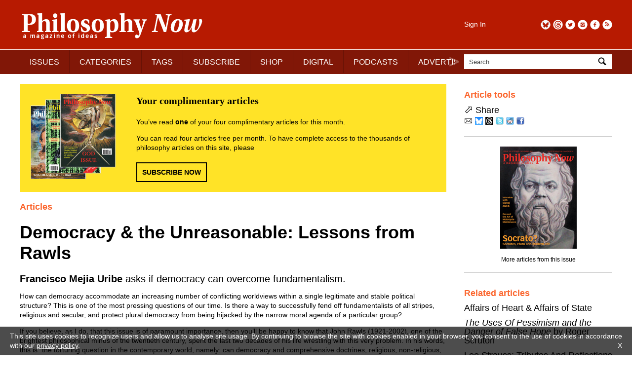

--- FILE ---
content_type: text/html; charset=UTF-8
request_url: https://philosophynow.org/issues/122/Democracy_and_the_Unreasonable_Lessons_from_Rawls
body_size: 12853
content:
<!DOCTYPE html>
<html lang="en">
<head>
<title>Democracy &amp; the Unreasonable: Lessons from Rawls | Issue 122 | Philosophy Now</title>
<meta charset="utf-8" />
<meta name="robots" content="noarchive" />
<meta name="viewport" content="width=device-width, initial-scale=1">
<meta name="description" content="Francisco Mejia Uribe asks if democracy can overcome fundamentalism." />
<meta name="keywords" content="philosophy" />
<meta name="apple-itunes-app" content="app-id=676120508" />
<link rel="icon" type="image/png" href="/media/images/regulars/icon.png"/>
<link rel="stylesheet" type="text/css" href="/styles/style.css?version=26" media="all" />
<link rel="stylesheet" type="text/css" href="/styles/pop_up.css?version=15" media="all" />
<script src="/scripts/jquery-3.2.1.min.js"></script>
<script src="/scripts/priorityscrolling.js?version=4"></script>
<script src="/scripts/pop_up.js?version=15"></script>
<!-- START Google tag -->
<script async src="https://www.googletagmanager.com/gtag/js?id=G-TCPGR86PYZ"></script>
<script>
  window.dataLayer = window.dataLayer || [];
  function gtag(){dataLayer.push(arguments);}
  gtag('js', new Date());

  gtag('config', 'G-TCPGR86PYZ');

  gtag('consent', 'update', {
    'ad_storage': 'granted',
    'ad_user_data': 'granted',
    'ad_personalization': 'granted',
    'analytics_storage': 'granted'
  });
</script>
<!-- End Google tag -->
<script type="application/ld+json">
{
  "@context": "http://schema.org",
  "@type": "Organization",
  "name": "Philosophy Now",
  "alternateName": "Philosophy Now Magazine",
  "url": "https://philosophynow.org",
  "logo": {
    "@type": "ImageObject",
    "url": "https://philosophynow.org/media/images/regulars/logoStructuredData.png",
    "width": 341,
    "height": 60
    },
  "description": "a magazine of ideas",
  "foundingDate": "1991",
  "contactPoint": [{
    "@type": "ContactPoint",
    "telephone": "+442076397314",
    "contactType": "customer service"
  }],
  "sameAs": [
    "https://www.facebook.com/PhilosophyNow",
    "https://twitter.com/PhilosophyNow",
    "https://www.google.com/+PhilosophyNowOrg",
    "https://www.instagram.com/philosophy_now",
    "https://www.youtube.com/channel/UCWs-xpEEiTKGhgYIfpclilw"
  ]
}
</script>
<script type="application/ld+json">
{
  "@context": "http://schema.org",
  "@type": "WebSite",
  "name": "Philosophy Now",
  "alternateName": "Philosophy Now Magazine",
  "url": "https://philosophynow.org",
  "potentialAction": {
    "@type": "SearchAction",
    "target": "https://philosophynow.org/search?q={search_term_string}",
    "query-input": "required name=search_term_string"
  }
}
</script>
<script>
   document.addEventListener("DOMContentLoaded", function() {
      $(".description").hide();
      $(".description_link").on("click", function() {
         $(this).parent().next().toggle(1000);
      });
   });
</script>
</head>
<body>

   <style>
      #console {
         z-index: 10000000;
         display: none;
         position: fixed;
         top: 0px;
         left: 0px;
         width: 100%;
         height: 50px;
         margin: 0px 0px 0px 0px;
         padding: 5px 5px 5px 5px;
         background-color: black;
         opacity: 0.8;
         color: white;
         font-family: monospace;
      }
   </style>
   <pre id="console"></pre>
   <script>
      // document.getElementById("console").style.display = "block";
   </script>
   

   <div id="pop_up_background"></div>
   <div id="pop_up_container_1">
      <div id="pop_up_container_2">
         <div id="pop_up_container_3">
            <div id="pop_up_header">
               <span id="pop_up_close_button" onclick="pop_up(false)">×</span>
            </div>
               <div id="pop_up_container_4">
                  <div id="pop_up_container_5">
                     <div id="pop_up_content_1">
                     </div>
                  </div>
                  <div id="pop_up_container_6">
                     <div id="pop_up_content_2">
                     </div>
                     <div id="pop_up_content_3">
                     </div>
                  </div>
               </div>
            <div id="pop_up_footer"></div>
         </div>
      </div>
   </div>

<div id="header_extra_top"></div>
<div id="header_extra_bottom"></div>

<div id="wrapper">

<header>

   <div id="header_left">
      <div id="header_left_top">
         <a href="/"><img src="/media/images/regulars/logo.png" alt="Philosophy Now: a magazine of ideas" /></a>
      </div>
      
      <div id="header_left_bottom">
         <nav id="priorityscroll">
            <ul>
               <li><a href="/issues">ISSUES</a></li>
               <li><a href="/categories">CATEGORIES</a></li>
               <li><a href="/tags">TAGS</a></li>
               <li><a href="/subscribe">SUBSCRIBE</a></li>
               <li><a href="/shop">SHOP</a></li>
               <li><a href="/digital">DIGITAL</a></li>
               <li><a href="/podcasts">PODCASTS</a></li>
               <li><a href="/advertise">ADVERTISE</a></li>
               <!-- <li><a href="https://forum.philosophynow.org">FORUM</a></li> -->
               <li><a href="/events">EVENTS</a></li>
               <li><a href="/festival">FESTIVAL</a></li>
               <li><a href="/award">AWARD</a></li>
               <li><a href="/links">LINKS</a></li>
               <li><a href="/videos">VIDEOS</a></li>
               <li><a href="/stockists">STOCKISTS</a></li>
            </ul>
         </nav>
         <div class="priorityscroll_arrow" id="priorityscroll_arrow_left"><img src="/media/images/regulars/bracket left.png" alt="left"></div>
         <div class="priorityscroll_arrow" id="priorityscroll_arrow_right"><img src="/media/images/regulars/bracket right.png" alt="right"></div>
      </div>
   </div>
   
   <div id="header_right">
      <div id="header_right_top">
         <div id="header_right_top_left">
            <a href="/account">Sign In</a>
         </div>
         <div id="header_right_top_right">
            <a href="https://philosophynow.org/rss" target="_blank"><img src="/media/images/regulars/follow/rss.png" alt="RSS" title="RSS"></a>
            <a href="https://www.facebook.com/PhilosophyNow" target="_blank"><img src="/media/images/regulars/follow/facebook.png" alt="Facebook" title="Facebook"></a>
            <a href="https://www.instagram.com/philosophy_now" target="_blank"><img src="/media/images/regulars/follow/instagram.png" alt="Instagram" title="Instagram"></a>
            <a href="https://twitter.com/PhilosophyNow" target="_blank"><img src="/media/images/regulars/follow/twitter.png" alt="Twitter" title="Twitter"></a>
            <a href="https://www.threads.net/@philosophy_now" target="_blank"><img src="/media/images/regulars/follow/threads.png" alt="Threads" title="Threads"></a>
            <a href="https://bsky.app/profile/philosophynow.bsky.social" target="_blank"><img src="/media/images/regulars/follow/bluesky.png" alt="Bluesky" title="Bluesky"></a>
         </div>
      </div>
      
      <div id="header_right_bottom">
         <form id="search_form" method="get" action="/search">
            <div id="search_input_container">
               <input name="q" id="q" type="text" size="25" maxlength="50" value="Search" onfocus="if (this.value == 'Search') this.value = ''" onblur="if (this.value == '') this.value = 'Search';">
               <a id="search_input_button" onclick="document.getElementById('search_form').submit();"><img src="/media/images/regulars/search.png" alt="Search"></a>
            </div>
         </form>
      </div>
   </div>
   
</header>

<main>
   
   <article class="article_page">
      <div id="welcome_box" style="margin-bottom: 20px;">
         <div id="welcome_box_covers">
            <img src="/media/images/regulars/welcome covers.png" alt="welcome covers">
         </div>
         <div id="welcome_box_text">
            <p style="font-family: serif; font-size: 20px; font-weight: bold; margin: 0px 0px 20px 0px;">Your complimentary articles</p>
            <p style="font-family: sans-serif; font-size: 14px; margin: 0px 0px 0px 0px;">You&rsquo;ve read <strong>one</strong> of your four complimentary articles for this month.</p>
            <p style="font-family: sans-serif; font-size: 14px; margin: 14px 0px 0px 0px;">You can read four articles free per month. To have complete access to the thousands of philosophy articles on this site, please</p>
            <div class="rectangle_button" style="margin-top: 20px;"><a href="/subscribe">SUBSCRIBE NOW</a></div>
         </div>
      </div>
<h5>Articles</h5>
<h1>Democracy &amp; the Unreasonable: Lessons from Rawls</h1>
<h3><strong>Francisco Mejia Uribe</strong> asks if democracy can overcome fundamentalism.</h3>
<p>How can democracy accommodate an increasing number of conflicting worldviews within a single legitimate and stable political structure? This is one of the most pressing questions of our time. Is there a way to successfully fend off fundamentalists of all stripes, religious and secular, and protect plural democracy from being hijacked by the narrow moral agenda of a particular group?</p>
<p>If you believe, as I do, that this issue is of paramount importance, then you&rsquo;ll be happy to know that John Rawls (1921-2002), one of the brightest philosophical minds of the twentieth century, spent the last two decades of his life wrestling with this very problem. In his words, this is &ldquo;the torturing question in the contemporary world, namely: can democracy and comprehensive doctrines, religious, non-religious, be compatible? And if so, how?&rdquo; (<em>Political Liberalism</em>, p.485). In this article I will present Rawls&rsquo; answer to this question, which he elaborated most fully in the expanded edition of <em>Political Liberalism</em> (1993). As I will argue, the great value of grappling with Rawls&rsquo; political philosophy is that one gains a clear understanding of the conditions required for democracy to successfully negotiate pluralism and gain stability. But more importantly, once one comes to appreciate those conditions, one also realizes more vividly why, in a post-9/11 world, the solution Rawls sought to construct can no longer be the way forward.</p>
<h2>The Paradox of Democratic Justification</h2>
<p><em>Political Liberalism</em> starts with the observation that the cultural environment of modern democracies contains diverse religious and philosophically-based moral doctrines. Rawls argues that this diversity is not surprising, since the protection of personal freedom that democratic societies promote naturally leads over time to increasing diversity in what he calls &lsquo;the background culture&rsquo;, that is, civil society &ndash; the space where we cultivate our personal ideals and goals. Highlighting that the background culture of modern democracies is marked by diversity is nothing new or particularly illuminating. Most of us only have to look around to see that. What is new, which Rawls appreciated with incredible insight, is that this mounting diversity introduces a particular <em>justificatory</em> problem for democracy.</p>
<p>The problem can be stated as follows: if the beliefs that we hold are conflicting and irreconcilable, which of them can be used to justify the democratic system itself? Put differently, if I am not willing to endorse a political system based on your beliefs, and you are not willing to accept one based on mine, then how are we going to set any common rules to help us live together? This problem is known by political philosophers as &lsquo;the paradox of democratic justification&rsquo; (Robert Talisse, <em>Democracy and Moral Conflict</em>, 2009). But let me elaborate a bit further, so that the paradox comes into sharper focus.</p>
<p>Any political system, including a democracy, mandates the use of state power through its system of justice, and sets the rules as to what counts as legitimate coercion. It decides what is lawful and what is not, then empowers the government to use force, through the courts, the police, and the military, to coerce you when you step out of line. But in a democracy, by definition, all citizens have an equal share of ultimate political power &ndash; meaning that no one is authorized to coerce others without the previous free consent of a majority of their fellow citizens. So for the exercise of political power to be legitimate in a democracy, the reasons we offer one another to justify coercion have to be stated in reciprocal terms everyone (or at least a voting majority) can endorse. This is known as the principle of democratic legitimacy or the principle of democratic justification. And here lies the paradox: if democratic freedoms allow for our beliefs to grow so diverse that they seem irreconcilable, how can we possibly find terms that are acceptable to all? What could those terms be?</p>
<p>To put this intuitively, think of democracy as a system justified by moral principles that sometimes intersect, where each sphere represents a different worldview or set of ideas. If each sphere becomes more and more distinct, pulling away from other spheres of thought as diversity increases, the overlapping area of agreement becomes smaller and smaller, and democracy is on thin ice.</p>
<p>Political controversies are recurrent in a democratic society, particularly when it grows ever more diverse, and the shared values to which we can all appeal in order to settle disputes seem to become fewer as diversity increases. Paradoxically, then, it seems as if too much democracy cannibalizes itself. Are we then condemned to a tense and fragile democracy that has lost its shared justifiability and is constantly abused or at risk of destruction by those best able to advance their own particular cause? Or is there a way out of this conundrum?</p>
<div class="articleImage" style="padding: 10px 0px 10px 0px; width: 500px;"><img src="/media/images/issues/122/democracy.jpg" alt="democracy" width="500" height="353" /><span class="articleImageCaption"><br />Picture &copy; Federico de Cicco 2017. To see more of his art, please visit zumar7.com</span></div>
<h2>Freestanding Politics</h2>
<p>Since the justificatory requirements of a democracy make it impossible to base its laws on beliefs that a significant number of citizens will find unacceptable, we need to toss away the old idea that politics derives from a particular doctrine. As Rawls explains, &ldquo;beginning with Greek thought the dominant tradition seems to have been that there is but one reasonable and rational conception of the good. The aim of political philosophy &ndash; always viewed as part of moral philosophy, together with theology and metaphysics &ndash; was then to determine its nature and content&rdquo; (<em>Political Liberalism</em>, p.135). But as he immediately counters, &ldquo;the question the dominant tradition has tried to answer has no answer: no comprehensive doctrine [of the good] is appropriate as a political conception for a constitutional regime.&rdquo; In other words, the old paradigm of politics where institutions and laws were justifiable to the extent that they effectively promoted a certain vision of the good, can no longer be applied in a world where we fundamentally disagree about what <em>even</em> counts as the good. In a world of extreme diversity, we can no longer impose a particular conception of how we should all live and which goals we should all pursue without trampling the legitimate liberty of others.</p>
<p>Rawls insists then that in this new diverse world which democracy itself has helped to create, the justification of political power cannot come either from religion or from shared secular moral traditions. Laws always entail a coercive use of government&rsquo;s power, so if the justification for some law comes from religion, that will violate the principle of democratic justification, because not all citizens can be expected to accept religious reasons as the source of a law that will ultimately curtail their liberty. The same goes for secular moral traditions: if for instance the justification of certain laws is derived from an Enlightenment idea of human beings as sharing universal reason (as Immanuel Kant argued), or from a Utilitarian calculus of the greater good (as John Stuart Mill recommended), religious members of the society may in turn object to what they see as an unacceptable secular imposition.</p>
<p>If our religious and moral beliefs cannot serve as the basis for the political system in a plural society, how do we proceed? Rawls&rsquo; key first step lies in the introduction of the idea of a &lsquo;freestanding&rsquo; politics, that is, a politics that is not derived nor sustained by any of our conflicting doctrines.</p>
<p>To start grasping the distinction between a freestanding conception of the political and our regular political doctrines, Rawls asks us to think of the principles of justice &ldquo;as designed to form the social world in which our character and our conception of ourselves as persons, as well as our comprehensive views and their conceptions of the good, are first acquired&rdquo; (p.41). In this, he asks us to imagine the framework under which we may pursue our diverse goals and personal ends. This framework is freestanding in the sense that it preceeds whatever values we pursue within its boundaries, and consequently it has to be set up before any particular religious or moral ideas are introduced. To bring this point home, Rawls asks us to think about what happens when any of us changes our cherished conceptions of what&rsquo;s good, either over time or abruptly. When this happens, we often go as far as to say that we are no longer the same person. But despite this, our political and institutional identity and rights must remain intact. It is precisely in this sense that the political is freestanding. Rawls puts it beautifully: &ldquo;On the road to Damascus Saul of Tarsus becomes Paul the Apostle. Yet such a conversion implies no change in [his] public or institutional identity.&rdquo; (p.31) This is how a freestanding conception of political justice constitutes the institutional framework that enables us to become autonomous citizens with the capacity to pursue our own ends.</p>
<p>But if we accept Rawls&rsquo; proposal that political philosophy needs to present itself in freestanding terms, what exactly does this mean and how can we achieve it? To flesh out how this could actually work, Rawls introduces possibly his most powerful idea: the concept of the <em>reasonable</em>.</p>
<h2>Be Reasonable!</h2>
<p>If a political system is really aiming at being freestanding, then to avoid taking sides, it needs to stand outside the disputed realm of &lsquo;the truth&rsquo;. Any claim of truthfulness would immediately draw it back into a particular religious or moral tradition, and put it in competition with other beliefs about what&rsquo;s true. So instead of making absolute truth claims, Rawls&rsquo; political liberalism refers to its political conception of justice as <em>reasonable</em>.</p>
<p>As Rawls defines the term, an idea or person counts as politically reasonable if they exhibit two main characteristics:</p>
<p>1) They have to respect the principle of democratic justification &ndash; meaning that they have to propose terms of social cooperation that others might also endorse; and</p>
<p>2) They have to recognize what Rawls calls &lsquo;the burdens of judgment&rsquo; &ndash; the fact that other citizens can arrive at different beliefs in their honest search for truth.</p>
<p>Putting these two elements together, we can say that a politically reasonable person is one who offers reciprocal terms of cooperation, refraining from using political power to favor their own worldview or repress the views of other reasonable people. Essentially, they recognize that in politics, ethics and religion &lsquo;the full truth&rsquo; is divisive and hard to attain, and accept the limits this places on what can be brought into the political arena. This requirement of the political virtue of reasonableness allows Rawls to arrive at one of the central theses of his liberalism: in a diverse world, for a conception of justice to be reasonable, it has to be <em>neutral</em> amongst irreconcilable doctrines. It should not express preferences, nor promote any particular set of beliefs, nor try to sway individuals into embracing a specific worldview. A politics that sides with any particular doctrine &ndash; be it religious or secular &ndash; is <em>un</em>reasonable, and hence illegitimate.</p>
<h2>The Original Position: Simulating Reasonableness</h2>
<p>With reasonableness now established as the standard by which a freestanding political system is to operate, Rawls can finally start making the case for his vision of justice. Yet the requirement of neutrality that reasonableness demands seems to be a difficult restriction for people who would under normal conditions favor their own version of goodness. So in order to generate the conditions to facilitate reasonable deliberation, Rawls argues that we must find a point of view from which our own particular circumstances can be set aside. For this he uses his famous &lsquo;Original Position&rsquo;, a thought experiment he first developed in <em>A Theory of Justice</em> (1971).</p>
<p>In essence, the Original Position is a thought experiment that allows us to be the most reasonable we can be. It goes like this; Rawls asks us to imagine that we are cloaked by a so-called &lsquo;veil of ignorance&rsquo; that wipes out our knowledge of what our own social circumstances and conceptions of goodness are. In Rawls&rsquo; words, &ldquo;features relating to social position, native endowment, and historical accident, as well as to the content of persons&rsquo; determinate conceptions of the good, are irrelevant, politically speaking, and hence placed behind the veil of ignorance&rdquo; (p.79). He contends that under such conditions we would offer each other a reasonable conception of justice, since we would not be committed to any particular doctrine; rather, we would only be preoccupied with setting an institutional framework that would be fair irrespective of the beliefs and social situation we end up having when the veil is lifted.</p>
<p>Rawls says that his version of justice, which he calls &lsquo;Justice as Fairness&rsquo;, is a plausible outcome of the Original Position, since the political ideas it endorses are the most reasonable he can think of. It&rsquo;s a liberal conception of justice, in the sense that basic liberties such as freedom of conscience, freedom of association, and freedom of speech are given priority over any other general claims or values, and in that such rights apply equally to all citizens. But it is a <em>political</em> liberalism in the sense that its justification is freestanding: that is, it is a plausible consequence of the requirements of reasonableness as a political virtue, not derived from any religious or secular moral doctrine. In other words, if a reasonable person is someone who respects the principle that state power must be democratically justifiable, and who accepts that arriving at a single agreed-upon truth is not on the cards, then this person will plausibly favor a liberal institutional framework. And this is a freestanding conclusion in the sense that (at least according to Rawls) no religious or partisan moral considerations were called upon.</p>
<h2>The Problem of Stability</h2>
<p>I&rsquo;ve described how Rawls&rsquo; political liberalism tackles the problem of democratic justification in societies profoundly divided by conflicting worldviews. Thanks to the thought experiment of the Original Position, Rawls offers what he argues is a plausible framework for justice for a diverse democracy. This produces, he claims, an ideologically neutral and purely political version of liberalism.</p>
<p>But a major problem remains: the problem of stability. What if, after the veil of ignorance is lifted, we cannot reconcile the beliefs we then find ourselves to have with the institutional framework we agreed on while in the Original Position? We will probably still have to accept the result, since we likely won&rsquo;t have the means to impose our own worldview on everyone else. But Rawls thinks this is an unsatisfactory and unstable outcome. What Rawls hopes is that once the veil is lifted, we will find enough resources <em>within</em> our doctrines to support the political arrangement in which we now find ourselves. So while our own version of the truth should not <em>ground</em> the political framework, it should still provide enough reasons to <em>support</em> it. Here Rawls turns to the idea of an &lsquo;overlapping consensus&rsquo; of reasonable doctrines.</p>
<p>Let me elaborate. If you and I and others fundamentally disagree in our beliefs, but if we all uphold the requirements of reasonableness &ndash; if we respect the need for democratic justification and accept that people will forever have different fundamental beliefs &ndash; then there will be enough overlap amongst us to facilitate consensus at a political level. The fact that our thinking is reasonable is what ties us all together despite our fundamental disagreements. Exactly how each religious or secular tradition justifies to itself the need to respect the virtue of reasonableness is not political liberalism&rsquo;s concern. What matters is that they do so somehow. For a democracy to be stable in the midst of irreconcilable diversity, the doctrines of its citizens <em>need</em> to be reasonable. This requirement carries tremendous practical consequences that I will explore in closing.</p>
<h2>The Unreasonable and the Rise of Fundamentalism</h2>
<p>Despite its many critics, and the vast literature around the many philosophical shortcomings of Rawls&rsquo; political liberalism, the reality is that to a great extent its central ideas mirror how democracies currently operate. The state promotion of basic rights and liberties, together with the aim of staying neutral amongst the irreconcilable worldviews of its citizens, are salient features of our societies. The idea that there is a freestanding network of justice that guarantees personal freedoms and is prior to what we happen to believe, is at the center of what we hope promotes the stability of our diverse democracies. But as Rawls brilliantly articulated, this hope depends on everyone&rsquo;s acceptance of the virtue of reasonableness. Unreasonable citizens reject the idea that their obligations as citizens take precedence over their beliefs. This amounts to a rejection of what Rawls&rsquo; idea of the reasonable calls for: the recognition that diversity sets limits as to what can be brought into the political.</p>
<p>Rawls recognized that if citizens fail to uphold reasonableness, the whole edifice of liberal democracy would be in peril. At one point he asks, &ldquo;what if it turns out that the principles of justice as fairness cannot gain the support of reasonable doctrines, so that the case for stability fails?&hellip; Justice as fairness as we have stated it is then in difficulty&rdquo; (p.65).</p>
<p>In the Nineties, when Rawls wrote <em>Political Liberalism</em>, there was still reason for a cautious optimism that most religious and secular groups would support democratic regimes by drawing on resources within their own worldviews. But even then he knew this was a stretch: &ldquo;Here I shall suppose &ndash; perhaps too optimistically &ndash; that, except for certain kinds of fundamentalism, all the main historical religions admit of such an account and thus may be seen as reasonable comprehensive doctrines&rdquo; he writes (p.170). In our post-9/11 world, we can see that his optimism was unfounded, to say the least. If the stability of plural democracies really hinges on getting all citizens to sign up to the idea that &ldquo;holding a political conception as true&hellip; is exclusive, even sectarian, and so likely to foster political division&rdquo; (p.129), then we&rsquo;re in deep trouble. There is nothing political liberalism can say to those looking to elevate their own version of morality into the political sphere, other than flagging up the fact that they&rsquo;re being politically unreasonable. Rawls is keenly aware of this when discussing how to react to fundamentalism: &ldquo;We simply say that such a doctrine is politically unreasonable. Within political liberalism nothing more need be said.&rdquo;</p>
<p>Since we have little to say to unreasonable actors other than pointing out their lack of reasonableness &ndash; which is unlikely to make them lose much sleep &ndash; then the only thing left for political liberalism is &ldquo;the practical task of containing them &ndash; like war and disease &ndash; so that they do not overturn political justice&rdquo; (p.64 fn). By drawing the limits of what can be tolerated as reasonableness, political liberalism licenses the state to eradicate uncooperative fundamentalism within it like a disease. But what if the disease has grown so large that attempting to forcefully remove it only leads to a spreading tumour? I believe this is the situation in which we find ourselves today.</p>
<p>As I said at the outset, the great value of understanding Rawls&rsquo; argument is that one comes to appreciate why the conditions required for political liberalism to work are now beyond our reach. The truth is that the challenge of Rawls&rsquo; generation was a kinder one: &lsquo;How is it possible that deeply opposed <em>though reasonable</em> doctrines may live together and all affirm the political concept of a democracy?&rsquo; Remove the words in italics and you have the far more difficult challenge of our generation. Political liberalism, despite its good intentions, is no longer the answer. Beyond the frontiers of the reasonable, insisting on Rawls&rsquo; brand of liberalism won&rsquo;t get us far. If democracy is to succeed in these unreasonable times, we need to mount a principled defense of pluralism that recaptures the hearts and minds of all of those enchanted by the siren song of chauvinist wall-builders.</p>
<p>&copy; Francisco Mejia Uribe 2017</p>
<p><em>Francisco Mejia Uribe has philosophy and economics degrees from Universidad de los Andes in Bogot&aacute;, Colombia. He works in the financial industry in Hong Kong. His blog is <a href="https://thephilosopher.blog" target="_blank">ThePhilosopher.blog</a>.</em></p>


   <div class="advertisement">
      <div class="advertisement_image_container">
         <p class="advertisement_label">Advertisement</p>
         <a href="https://www.amazon.co.uk/God-Science-Evidence-Michel-Yves-Bollore/dp/9998782406" id="fba_1" target="_blank">
            <img src = "/media/images/advertisement/website/2026-01-07-16-26-41_fba_1.png" alt="fba_1" class="advertisement_img_fba">
         </a>
      </div>
   </div>

   <script>
      if (true) {
         document.getElementById("fba_1").addEventListener("click", function () {
            gtag("event", "ad_MidasGroup", {});
         });
      }
   </script>



</article>
<aside>
<div class="section_separator" style="border-color: #ffffff; margin-bottom: 0px;"></div>
      <div class="aside_box">
      
      <p class="aside_box_heading">Article tools</p>

      <!--
      <form name="printForm" method="post" action="/issues/122/Democracy_and_the_Unreasonable_Lessons_from_Rawls">
         <p>
            <img src="/media/images/regulars/print.png" alt="Print" style="vertical-align: middle;" />
            <input type="hidden" name="view" value="print" />
            <a onclick="document.printForm.submit();" style="cursor: pointer;">Print</a>
         </p>
      </form>
      -->
      
      <!--
      <form name="commentForm" method="post" action="/discuss">
         <p>
            <img src="/media/images/regulars/discuss.png" alt="Email" style="vertical-align: middle;" />
            <input type="hidden" name="id" value="2681" />
            <a onclick="document.commentForm.submit();" style="cursor: pointer;">Discuss</a> (6)
         </p>
      </form>
      -->
      
      <p><span style="font-size: 22px;">&#11008;</span> Share</p>

      <p style="margin-top: 5px;">
         <a class="share_link" data-article-id="2681" href="mailto:?subject=Democracy%20%26%20the%20Unreasonable%3A%20Lessons%20from%20Rawls&amp;body=https%3A%2F%2Fphilosophynow.org%2Fissues%2F122%2FDemocracy_and_the_Unreasonable_Lessons_from_Rawls"><img src="/media/images/regulars/email.png" alt="Email" title="Email" /></a>
         <a class="share_link" data-article-id="2681" href="//bsky.app/intent/compose?text=Currently+reading+Democracy+%26+the+Unreasonable%3A+Lessons+from+Rawls+https%3A%2F%2Fphilosophynow.org%2Fissues%2F122%2FDemocracy_and_the_Unreasonable_Lessons_from_Rawls+%40philosophynow.bsky.social" target="_blank"><img src="/media/images/regulars/share/bluesky.png" alt="Bluesky" title="Bluesky" /></a>
         <a class="share_link" data-article-id="2681" href="//threads.net/intent/post?text=Currently+reading+Democracy+%26+the+Unreasonable%3A+Lessons+from+Rawls+https%3A%2F%2Fphilosophynow.org%2Fissues%2F122%2FDemocracy_and_the_Unreasonable_Lessons_from_Rawls+%40philosophy_now" target="_blank"><img src="/media/images/regulars/share/threads.png" alt="Threads" title="Threads" /></a>
         <a class="share_link" data-article-id="2681" href="//twitter.com/intent/tweet?text=Currently+reading+Democracy+%26+the+Unreasonable%3A+Lessons+from+Rawls+%40PhilosophyNow+https%3A%2F%2Fphilosophynow.org%2Fissues%2F122%2FDemocracy_and_the_Unreasonable_Lessons_from_Rawls+%23philosophy" target="_blank"><img src="/media/images/regulars/share/twitter.png" alt="Twitter" title="Twitter" /></a>
         <a class="share_link" data-article-id="2681" href="//reddit.com/submit?url=https%3A%2F%2Fphilosophynow.org%2Fissues%2F122%2FDemocracy_and_the_Unreasonable_Lessons_from_Rawls&title=Democracy+%26+the+Unreasonable%3A+Lessons+from+Rawls" target="_blank"><img src="/media/images/regulars/share/reddit.png" alt="Reddit" title="Reddit" /></a>
         <a class="share_link" data-article-id="2681" href="//www.facebook.com/sharer.php?u=https%3A%2F%2Fphilosophynow.org%2Fissues%2F122%2FDemocracy_and_the_Unreasonable_Lessons_from_Rawls&t=Democracy+%26+the+Unreasonable%3A+Lessons+from+Rawls" target="_blank"><img src="/media/images/regulars/share/facebook.png" alt="Facebook" title="Facebook" /></a>
      </p>

      <script>
         var share_link_anchors = document.querySelectorAll(".share_link");
         for (const el of share_link_anchors) {
            el.addEventListener("click", function () {
               fetch(`/share?id=${this.dataset.articleId}`)
                  .then(response => {
                     if (!response.ok) {
                        throw new Error("Network response was not ok");
                     }
                     return response.json();
                  })
                  .then(userData => {
                     console.log(userData);
                  })
                  .catch(error => {
                     console.error(`Error: ${error}`);
                  });
            });
         }
      </script>
      </div>
      


   <div class="section_separator"></div>
   
   <div class="aside_box" style="text-align: center;">
      <div style="margin-left: auto; margin-right: auto;">
      <a href="/issues/122"><img src="/media/images/covers/medium/issue122.jpg" alt="Issue 122" title="Issue 122"></a>
      <p style="text-align: center; font-size: 12px;"><a href="/issues/122">More articles from this issue</a></p>
      </div>
   </div>
<div class="section_separator"></div>
<div class="aside_box">
<p class="aside_box_heading">Related articles</p><p><a href="/issues/43/Affairs_of_Heart_and_Affairs_of_State">Affairs of Heart &amp; Affairs of State</a></p>
<p><a href="/issues/82/The_Uses_Of_Pessimism_and_the_Danger_of_False_Hope_by_Roger_Scruton"><em>The Uses Of Pessimism and the Danger of False Hope</em> by Roger Scruton</a></p>
<p><a href="/issues/55/Leo_Strauss_Tributes_And_Reflections">Leo Strauss: Tributes And Reflections</a></p>
<p><a href="/issues/105/Emergency_Reflections_on_Political_Philosophy">Emergency Reflections on Political Philosophy</a></p>
<p><a href="/issues/110/Surveillance_Ethics">Surveillance Ethics</a></p>
<p><a href="/issues/116/Aesthetic_Democracy">Aesthetic Democracy</a></p>
<p><a href="/issues/118/The_United_Nations_Universal_Declaration_of_Human_Rights">The United Nations Universal Declaration of Human Rights</a></p>
<p><a href="/issues/84/A_Philosophy_of_Fear_by_Lars_Svendsen"><em>A Philosophy of Fear</em> by Lars Svendsen</a></p>
<p><a href="/issues/126/Thomas_Hill_Green_1836-1882">Thomas Hill Green (1836-1882)</a></p>
<p><a href="/issues/135/Cosmopolitanism_and_Immigration">Cosmopolitanism &amp; Immigration</a></p>
</div>

<div class="section_separator"></div>
<div class="aside_box">
<p class="aside_box_heading">Tags</p><p><a href="/tags/political philosophy">political philosophy</a></p>
</div>


<div class="aside_box">

   <div class="section_separator"></div>

   <div class="advertisement" style="margin-top: 0px; margin-bottom: 0px;">
      <div class="advertisement_image_container">
         <p class="advertisement_label">Advertisement</p>
         <a href="https://www.cambridge.org/core/series/philosopher-looks-at/486917117D646903AC3A35E66F5974E5" id="vra_2" target="_blank">
            <img src = "/media/images/advertisement/website/2025-09-05-14-15-13_vra_2.jpg" alt = "vra_2" class="advertisement_img_vra">
         </a>
      </div>
   </div>

   <script>
      if (true) {
         document.getElementById("vra_2").addEventListener("click", function () {
            gtag("event", "ad_Cambridge", {});
         });
      }
   </script>

</div>

</aside>


</main>

<footer>

   <div class="section_separator"></div>
   
   <nav id="footer_navigation">
      <a href="/about"><span>ABOUT</span></a>
      <a href="/contact"><span>CONTACT</span></a>
      <a href="/authors"><span>FOR AUTHORS</span></a>
      <a href="/terms"><span>TERMS &amp; CONDITIONS</span></a>
   </nav>
   
   <div class="section_separator"></div>
   
   <p style="color: #424242;">&copy; Philosophy Now 2026. All rights reserved.</p>

</footer>

</div><!-- END wrapper -->

<div id="cookies_message">
   <p>This site uses cookies to recognize users and allow us to analyse site usage. By continuing to browse the site with cookies enabled in your browser, you consent to the use of cookies in accordance with our <a href="/terms">privacy policy</a>. <a id="cookies_message_close">X</a></p>
</div>
<script>
document.getElementById("cookies_message_close").addEventListener("click", function () {
   document.getElementById("cookies_message").style.display = "none";
});
</script>

</body>
</html>

--- FILE ---
content_type: text/css
request_url: https://philosophynow.org/styles/style.css?version=26
body_size: 4267
content:
/* BODY */

body {
   margin: 0px 0px 0px 0px;
}

body, main, header, nav, article, section, aside, footer, div, span, input, a {
   box-sizing: border-box;
}

#cookies_message {
   position: fixed;
   z-index: 1000000;
   width: 100%;
   bottom: 0px;
   left: 0px;
   
   /* padding: 0px 20px 0px 20px; */
   /* border-top: 1px solid #ffffff; */
   background-color: #000000;
   opacity: 0.7;
   
   font-size: 14px;
   color: #ffffff;
}

#cookies_message p {
   margin: 10px 20px 10px 20px;
}

#cookies_message a {
   color: inherit;
}

#cookies_message_close {
   float: right;
   cursor: pointer;
   text-decoration: none;
}

#header_extra_top {
   position: absolute;
   z-index: -1;
   width: 100%;
   height: 100px;
   background-color: #b71a01;
}

#header_extra_bottom {
   position: absolute;
   z-index: -1;
   margin-top: 100px;
   border-top: 1px solid #ffffff;
   width: 100%;
   height: 50px;
   background-color: #811707;
}

#wrapper {
   max-width: 1200px;
   margin-left: auto;
   margin-right: auto;
   overflow-x: hidden;
}

p, h1, h2, h3, h4, h5, li, td, div, span, a {
   font-family: sans-serif;
}

p {
   line-height: 140%;
}

a {
   color: #000000;
   text-decoration: underline;
}

a:link, a:visited {
   color: #000000;
}

a:hover, a:focus, a:active {
   color: #555555;
}

.description_link {
   text-decoration: underline;
   cursor: pointer;
}

.rectangle_button {
   cursor: pointer;
}

.rectangle_button a {
   display: inline-block;
   margin: 0px 0px 0px 0px;
   padding: 10px 10px 10px 10px;
   border: 2px solid black;
   font-size: 14px;
   font-weight: bold;
   vertical-align: center;
   text-decoration: none;
}

.rectangle_button a:link, .rectangle_button a:visited, .rectangle_button a:focus, .rectangle_button a:active {
   transition: all 0.3s ease;
   color: #000000;
   background-color: transparent;
}

.rectangle_button a:hover {
   transition: all 0.3s ease;
   color: #ffffff;
   background-color: #000000;
}

h1 {
   margin: 20px 0% 0px 0%;
   font-size: 30px;
}

h5 {
   margin: 20px 0% 0px 0%;
   font-size: 16px;
   font-weight: bold;
   color: #fb662e;
}

h5 a, h5 a:link, h5 a:visited, h5 a:hover, h5 a:focus, h5 a:active  {
   color: inherit;
   text-decoration: none;
}

.article_list_section_title {
   margin: 30px 0px 0px 0px;
   color: #b71a01;
}

.article_list_title {
   margin: 15px 0px 0px 0px;
}

.article_list_title a {
   text-decoration: none;
}

.article_list_standfirst {
   margin: 0px 0px 0px 0px;
}

table.search_pages {
   clear: both;
   margin: 20px auto 10px auto;
}

table.search_pages td {
   text-align: center;
   padding: 0px 2px 0px 2px;
}

table.search_pages a {
   text-decoration: none;
}

.messageBox {
   display: block;
   margin: 15px 0px 15px 0px;
   border: 2px solid #DD1100;
   text-align: center;
   font-weight: bold;
   color: #DD1100;
}

input.text_input {
   display: block;
   width: 300px;
   height: 30px;
   margin: 0px 0px 10px 0px;
   padding: 2px 10px 2px 10px;
   border-width: 1px;
   color: #424242;
   background-color: #ffffff;
}

/* end BODY */

/* HEADER */

header {
   float: left;
   width: 100%;
   height: auto;
   background-color: #b71a01;
}

#header_left {
   float: left;
   width: 100%;
   height: auto;
}

#header_left_top {
   float: left;
   width: 100%;
   height: 100px;
}

#header_left_top img {
   max-width: 100%;
   margin: 18px 0px auto 0px;
}

#header_left_bottom {
   float: left;
   overflow: hidden;
   width: 100%;
   height: 50px;
   border-top: 1px solid #ffffff;
   background-color: #811707;
}

#priorityscroll {
   position: relative; /* change to "fixed" if you want a fixed menu bar */
   overflow: hidden;
   z-index: 10000;
   left: 0;
   top: 0;
   width: 100%;
   background: #811707;
}

#priorityscroll ul {
   margin: 0px 0px 0px 0px;
   padding: 0px 0px 0px 0px;
   display: flex;
   position: relative;
   min-width: 100%;
   z-index: 1000;
   list-style-type: none;
   font-size: 16px;
   -webkit-overflow-scrolling: touch;
   -webkit-transform: translateX(0);
   transform: translateX(0);
   -webkit-transition: -webkit-transform 1s;
   transition: transform 1s;
}

html.can-touch #priorityscroll ul {
   overflow: auto;
}

#priorityscroll li {
   margin:  0px 0px 0px 0px;
   display: flex;
   flex: none;
   float: left; /* non flex browsers */
}

#priorityscroll li a {
   display: block;
   position: relative;
   margin:  0px 0px 0px 0px;
   padding: 15px 15px 15px 15px;
   border-right: 1px solid rgba(0,0,0,.2);
   background-color: #811707;
   color: #ffffff;
   text-decoration: none;
   -webkit-transition: all 0.5s;
   transition: all 0.5s;
}

#priorityscroll li a:link, #priorityscroll li a:visited {
   background-color: #811707;
   color: #ffffff;
}

#priorityscroll li a:hover, #priorityscroll li a:focus, #priorityscroll li a:active {
   background-color: #b71a01;
   color: #ffffff;
}

html.can-touch #priorityscroll li a:hover { /* disable hover effect on touch screen input */
   background: inherit;
}

#priorityscroll li input[type="text"] { /* sample CSS for form elements inside LI */
   width: 170px;
   padding: 10px 10px 10px 10px;
   border: 1px solid black;
   line-height: 150%;
   background-color: #eeeeee;
   align-self: center;
}

.priorityscroll_arrow {
   display: inline;
   position: relative;
   z-index: 10001;
   pointer-events: none;
   top: -38px;
   width: 20px;
   height: 30px;
   margin: 0px 0px 0px 0px;
   padding: 0px 0px 0px 0px;
   color: rgba(255,255,255,0.3);
   font-size: 30px;
   font-weight: bold;
}

.priorityscroll_arrow img {
   pointer-events: none;
   width: 20px;
   height: 20px;
   opacity: 0.3;
   margin: 5px 0px 5px 0px;
   padding: 0px 0px 0px 0px;
}

#priorityscroll_arrow_left {
   display: none;
   float: left;
   left: 0px;
   text-align: left;
   /*background: linear-gradient(to left, rgba(129,23,7,0), rgba(129,23,7,1)); /* #811707 = rgb(129,23,7) */
}

#priorityscroll_arrow_right {
   float: right;
   right: 0px;
   text-align: right;
   /*background: linear-gradient(to right, rgba(129,23,7,0), rgba(129,23,7,1)); /* #811707 = rgb(129,23,7) */
}

#header_right {
   float: left;
   clear: left;
   width: 100%;
   height: auto;
}

#header_right_top {
   float: left;
   width: 100%;
   height: 50px;
   border-top: 1px solid #ffffff;
}

#header_right_top_left {
   float: left;
   color: #ffffff;
   overflow: hidden;
   white-space: nowrap;
   text-overflow: ellipsis;
   width: 45%;
   margin: 15px 0px auto 5%;
}

#header_right_top_left a {
   color: #ffffff;
   font-size: 14px;
   text-decoration: none;
}

#header_right_top_left a:link, #header_right_top_left a:visited {
   color: #ffffff;
}

#header_right_top_left a:hover, #header_right_top_left a:focus, #header_right_top_left a:active {
   color: #dddddd;
}

#header_right_top_right {
   float: right;
   width: 45%;
   height: 20px;
   margin: 15px 5% auto 0px;
}

#header_right_top_right a {
   float: right;
   padding: 0px 0px 0px 5px;
   text-decoration: none;
}

#header_right_bottom {
   float: left;
   clear: left;
   width: 100%;
   height: 50px;
   border-top: 1px solid #ffffff;
   background-color: #811707;
}

#header_right_bottom input {
   float: left;
   width: 90%;
   height: 30px;
   margin: 9px 5% 11px 5%;
   border-width: 0px;
   padding: 2px 10px 2px 10px;
   color: #424242;
   background-color: #ffffff;
   /*background-image: url(search.png);
   background-position: right center;
   background-size: auto;
   background-repeat: no-repeat;
   background-origin: border-box;
   background-clip: border-box;
   background-attachment: scroll;*/
}

#search_input_container {
   position: relative;
}

#search_input_container a {
   cursor: pointer;
}

#search_input_button {
   position: absolute;
   top: 13px;
   right: 30px;
}

/* end HEADER */

/* FRONT PAGE */

main {
   float: left;
   width: 100%;
   padding: 0px 5px 0px 5px;
}

article {
   float: left;
   width: 100%;
   height: auto;
}

#welcome_box {
   float: left;
   width: 100%;
   height: auto;
   margin-top: 20px;
   background-color: #ffe327;
}

#welcome_box_covers {
   float: left;
   width: 100%;
   height: auto;
}

#welcome_box_covers img {
   float: left;
   width: 80%;
   height: auto;
   padding: 20px 10% 20px 10%;
}

#welcome_box_text {
   float: left;
   width: 100%;
   height: auto;
   padding: 20px 10% 20px 10%;
}

#featured_box {
   float: left;
   width: 100%;
   margin-top: 20px;
   border: 1px solid #cacaca;
}

#featured_box_image {
   float: left;
   width: 100%;
}

#featured_box_image img {
   float: left;
   width: 100%;
}

#featured_box_text {
   float: left;
   width: 100%;
   padding: 0px 10px 0px 10px;
   margin: 10px 0px 10px 0px;
   text-align: center;
}

#featured_box_text a {
   text-decoration: none;
}

.front_page_section_heading {
   float: left;
   width: 100%;
   height: auto;
   margin: 20px 0px 20px 0px;
}

.front_page_section_heading p {
   margin: 0px 0px 0px 5px;
   font-family: serif;
   font-size: 32px;
}

.front_page_section_heading_separator {
   float: left;
   width: 100%;
   height: 2px;
   margin: 0px 0px 0px 0px;
   border-top: 1px dotted #cacaca;
}

.front_page_section_row {
   float: left;
   width: 100%;
   height: auto;
}

section {
   float: left;
   width: 100%;
   height: auto;
}

.section_separator {
   float: left;
   width: 100%;
   height: 0px;
   margin: 20px 0px 20px 0px;
   border-top: 1px solid #cacaca;
}

div.front_page_section_group > div.front_page_section_row:nth-of-type(2) > section:nth-child(1) > div.section_separator {
   display: none;
}

.front_page_section_thumbnail {
   float: left;
   width: 30%;
   height: auto;
}

.front_page_section_with_thumbnail .front_page_section_text {
   float: right;
   width: 65%;
}

.front_page_section_without_thumbnail .front_page_section_text {
   float: right;
   width: 100%;
}

.front_page_article_label {
   font-size: 12px;
   font-weight: bold;
   color: #fb662e;
}

.front_page_article_title {
   margin: 0px 0% 8px 0%;
   font-family: serif;
   font-size: 20px;
   font-weight: normal;
}

.front_page_article_title a {
   font-family: inherit;
   font-size: inherit;
   text-decoration: none;
}

.front_page_article_standfirst {
   margin: 0px 0% 0px 0%;
   font-size: 14px;
   font-weight: normal;
}

.front_page_section_view_all_button {
   float: left;
   width: 100%;
   margin: 20px 0px 0px 0px;
   padding: 0px 5px 0px 5px;
}

.front_page_section_view_all_button a {
   display: inline-block;
   width: 100%;
   margin: 0px 0px 0px 0px;
   padding: 10px 0px 10px 0px;
   border: 2px solid black;
   text-align: center;
   font-size: 16px;
   font-weight: bold;
   vertical-align: center;
   text-decoration: none;
}

.front_page_section_view_all_button a:link, .front_page_section_view_all_button a:visited {
   transition: all 0.3s ease;
   color: #000000;
   background-color: transparent;
}

.front_page_section_view_all_button a:hover, .front_page_section_view_all_button a:focus, .front_page_section_view_all_button a:active {
   transition: all 0.3s ease;
   color: #ffffff;
   background-color: #000000;
}

/* end FRONT PAGE */

/* ASIDE */

aside {
   float: left;
   width: 100%;
}

#aside_issue_cover {
   float: left;
   width: 100%;
   margin: 20px 0 0 0;
}

#aside_issue_cover img {
   float: left;
   width: 100%;
   margin: 0 0 0 0;
   padding: 0 0 0 0;
}

#aside_issue_text {
   float: left;
   width: 100%;
   height: auto;
   background-color: #000000;
   color: #ffffff;
   text-align: center;
   font-weight: bold;
}

#aside_issue_text p {
   line-height: 100%;
}

#aside_issue_date {
   margin: 10px 0px 0px 0px;
   font-size: 16px;
}

#aside_issue_number {
   margin: 2px 0px 10px 0px;
   font-size: 14px;
}

.aside_box {
   float: left;
   width: 100%;
   height: auto;
   margin: 0px 0px 0px 0px;
}

.aside_box_heading {
   margin: 0px 0px 0px 0px;
   font-size: 19px;
   font-weight: bold;
   color: #fb662e;
}

.aside_box a {
   text-decoration: none;
}

.aside_box p {
   margin: 12px 0px 0px 0px;
   line-height: 100%;
   font-size: 18px;
}

.aside_box ol {
   list-style-type: decimal;
   list-style-position: outside;
}

.aside_box ul {
   list-style-type: none;
   list-style-position: outside;
   padding-left: 0px;
}

.aside_box li {
   margin: 12px 0px 0px 0px;
   line-height: 100%;
   font-size: 18px;
}

.aside_box_standfirst {
   line-height: 100%;
   font-size: 14px;
}

#most_list_links_container {
   position: relative;
}

.most_list_link {
   display: inline-block;
   cursor: pointer;
}

/*#advertisement_container {
   position: relative;
   width: 100%;
}

.advertisement_image {
   transition: opacity 1s ease-in-out;
   width: 100%;
   opacity = 0;
}*/


.advertisement {
   float: left;
   display: flex;
   justify-content: center;
   width: 100%;
   margin-top: 40px;
   margin-bottom: 30px;
}

.advertisement_image_container {
}

.advertisement_label {
   font-size: 11px !important;
   color: #888888;
   margin: 0px 0px 0px 0px;
}

.advertisement img {
   max-width: 100%;
}

.advertisement_img_vra {
   max-height: 450px;  
}

.advertisement_img_fba {
   max-height: 150px;  
}

/* end ASIDE */

/* FOOTER */

footer {
   float: left;
   width: 100%;
   height: auto;
   /*padding: 0 0 2% 0;*/
   text-align: center;
}

footer p {
   font-size: 12px;
}

#footer_navigation {
   float: left;
   width: 100%;
   height: 20px;
}

#footer_navigation a {
   color: #656565;
   text-decoration: none;
}

#footer_navigation a:link, #footer_navigation a:visited {
   color: #656565;
}

#footer_navigation a:hover, #footer_navigation a:focus, #footer_navigation a:active {
   color: #232323;
}

#footer_navigation span {
   margin: 0px 2% 0px 2%;
   line-height: 100%;
   font-size: 12px;
}

/* end FOOTER */

/* MEDIA QUERIES */

@media all and (min-width: 700px) {
   #header_left {
      width: 75%;
      height: auto;
   }
   
   #priorityscroll {
      width: 98%;
   }
   
   #priorityscroll li a {
      padding: 16px 20px 13px 20px;
   }
   
   #header_right {
      float: right;
      clear: none;
      width: 25%;
      height: auto;
   }
   
   #header_right_top {
      height: 100px;
      border-top-width: 0px;
   }
   
   #header_right_bottom input {
      /* better not to go to edge for less than 1000px - ? - so no need here */
   }
   
   #search_input_button {
      right: 20px;
   }
   
   #header_right_top_left {
      width: 35%;
      margin: 40px 0px auto auto;
   }

   #header_right_top_right {
      width: 65%;
      margin: 40px auto auto 0px;
   }
   
   article {
      width: 72%;
      padding: 0px 0px 0px 0px;
   }
   
   #welcome_box_covers {
      float: left;
      width: 40%;
   }

   #welcome_box_text {
      float: right;
      width: 60%;
      padding: 20px 20px 20px 20px;
   }
   
   #featured_box_image {
      width: 60%;
   }

   #featured_box_text {
      float: right;
      width: 40%;
   }
   
   .front_page_section_view_all_button {
      padding: 0px 0px 0px 0px;
   }
   
   aside {
      float: right;
      width: 25%;
   }
}

@media all and (min-width: 1000px) {
   #priorityscroll_arrow_right {
      right: 10px;
   }
     
   #header_right_bottom input {
      width: 100%;
      margin: 9px 0% 11px 0%;
   }
   
   #search_input_button {
      right: 10px;
   }
   
   #header_right_top_left {
      width: 50%;
      margin: 40px 0px auto auto;
   }

   #header_right_top_right {
      width: 50%;
      margin: 40px auto auto 0px;
   }
      
   #welcome_box_covers {
      width: 25%;
   }

   #welcome_box_text {
      width: 75%;
   }
   
   .front_page_section_heading p {
      margin: 0px 0px 0px 0px;
   }
   
   section {
      width: 48%;
   }
   
   section:nth-child(odd) {
      margin-right: 4%;
   }
   
   div.front_page_section_group > div.front_page_section_row:nth-of-type(2) > section:nth-child(2) > div.section_separator {
      display: none;
   }
}

@media all and (min-width: 1200px) {
   main {
      padding: 0px 0px 0px 0px;
   }
}
/* end MEDIA QUERIES */

/* ARTICLE */

.article_page h1 {
   font-size: 36px;
}

.article_page h2 {
   font-size: 24px;
}

.article_page h3 {
   margin: 20px 0% 0px 0%;
   font-size: 20px;
   font-weight: normal;
}

.article_page h5 {
   font-size: 18px;
   color: #fb662e;
}

.article_page p, .article_page li , .article_page td {
   font-size: 14px;
}

.articleImage img {
   width: 100%;
}

.articleImageCaption {
   font-size: 11px;
}

/* end ARTICLE */

/* ACCOUNT */

.pdf_list_item {
   float: left;
   width: 100px;
   height: 150px;
   margin: 0px 10px 20px 10px;
   text-align: center;
}

.pdf_list_item a {
   text-decoration: none;
}

.pdf_list_item img {
   width: 80%;
}

/* end ACCOUNT */

/* ISSUES TABLE */
/*
#issues_table {
   width: 100%;
   border-collapse: collapse;
}

#issues_table tr td {
   text-align: center;
   font-size: 16px;
   padding: 30px 0px 30px 0px;
}

.issues_table_button a {
   margin: 15px 0px 0px 5px;
}

.issues_table_print_or_pdf_icon {
   display: inline-block;
   width: 70px;
}

.issues_table_print_or_pdf_icon img {
   vertical-align: bottom;
}

.sold_out {
   display: inline-block;
   width: 120px;
   margin: 15px 0px 0px 5px;
   font-size: 14px;
   font-weight: bold;
}

#issues_navigation_table {
   width: 100%;
   margin: 10px 0px 10px 0px;
}

#issues_navigation_table tr td {
   text-align: center;
   font-weight: bold;
}

.issues_navigation_table_button_cell {
   width: 10%;
}

.issues_navigation_table_button_cell a {
   text-decoration: none;
}

.issues_navigation_table_form_cell {
   width: 60%;
}
*/
/* end ISSUES TABLE */

/* ISSUES CAROUSEL */

#issues_navigation_container {
   width: 100%;
   text-align: center;
   margin: 20px 0px 20px 0px;
}

@media all and (min-width: 600px) {
   #issues_select_form {
      display: inline-block;
   }
}

#issues_slider_container {
   overflow: hidden;
}

#issues_slider {
   display: none;
   margin: 0px auto 0px auto;
}

#issues_slider .rsOverflow {
   overflow: visible !important;
}

#issues_slider .rsSlide img {
  opacity: 0.5;
  transition: all 0.3s ease-out;
  transform: scale(0.9);
}
#issues_slider .rsActiveSlide img {
  opacity: 1;
  transform: scale(1);
}

#issue_caption {
   width: 100%;
   text-align: center;
   margin: 20px auto 10px auto;
}

#issue_caption_issue_id {
   font-weight: bold;
}

.issues_caption_button {
   margin-left: 10px;
}

.issues_caption_button a, .issues_caption_button span {
   display: inline-block;
   margin: 15px 0px 0px 0px;
   padding: 5px 10px 5px 10px;
   font-size: 14px;
   font-weight: bold;
   vertical-align: center;
}

.issues_caption_button a {
   border: 2px solid black;
}
.issues_caption_button span {
   border: 2px solid white;
}

.issues_caption_print_or_pdf_icon {
   display: inline-block;
   width: 70px;
}

.issues_caption_print_or_pdf_icon img {
   vertical-align: bottom;
}

/* end ISSUES CAROUSEL */

/* ISSUE */

#issue_contents_cover_div {
   float: right;
   width: 300px;
   margin: 0px 0px 30px 30px;
   text-align: right;
}

#issue_contents_cover_div a {
   text-decoration: none;
}

#issue_contents_cover_div_img {
   width: 100%;
}

#issue_contents_cover_div_enlarge_link {
   font-size: 12px;
   margin: 0px 0px 0px 0px;
}

/* end ISSUE */

/* CATEGORIES */

.category_table {
   width: 100%;
   border-collapse: collapse;
}

.category_table a {
   text-decoration: none;
}

.category_table h3 {
   margin-bottom: 20px;
}

.category_group {
   margin-bottom: 20px;
}

.category_group a {
   text-decoration: none;
}

.categories_list_item {
   clear: both;
}

.categories_list_item_image {
   float: left;
   margin: 0px 0px 10px 0px;
   width: 95px;
}

.categories_list_item_image img {
   width: 84px;
}

/* end CATEGORIES */

/* DIGITAL */

table.digitalEditionsTableTwoColumns {
   width: 100%;
   border-collapse: collapse;
}

table.digitalEditionsTableTwoColumns tr td {
   width: 50%;
   vertical-align: top;
   padding: 0px 10px 0px 10px;
}

/*
table.digitalEditionsTableTwoColumns tr:first-child td {
   border-top: 1px solid #BCBCBC;
   border-bottom: 1px solid #BCBCBC;
}

table.digitalEditionsTableTwoColumns tr td:first-child {
   border-right: 1px solid #BCBCBC;
}
*/

/*
table.digitalEditionsTableThreeColumns {
   width: 100%;
   border-collapse: collapse;
}

table.digitalEditionsTableThreeColumns tr td {
   width: 33%;
   vertical-align: top;
   padding: 0px 10px 0px 10px;
}

table.digitalEditionsTableThreeColumns tr:first-child td {
   border-top: 1px solid #BCBCBC;
}

table.digitalEditionsTableThreeColumns tr:last-child td {
   border-right: 1px solid #BCBCBC;
}

table.digitalEditionsTableThreeColumns tr:last-child td:last-child {
   border-right: 0px;
}
*/

/* end DIGITAL */

/* PODCASTS & VIDEOS */

.media_title {
   margin: 20px 0px 0px 0px;
   clear: both;
}

.media_title a {
   text-decoration: none;
}
.media_subtitle {
   color: #000000;
   margin: 0px 0px 10px 0px;
}

.media_subtitle img {
   margin-bottom: -3px;
}

.media_icon {
   float: left;
   padding: 0px 20px 20px 0px;
}

.media_icon  img {
   border: 1px solid #CCCCCC;
   padding: 2px;
}

.media_description p {
   margin: 0px 0px 20px 0px;
}

/* end PODCASTS & VIDEOS */

/* EVENTS */

table.events {
   width: 100%;
   margin-top: 20px;
   border-collapse: collapse;
}

table.events td {
   border: 1px solid #343434;
   vertical-align: top;
   padding: 2px;
}

table.events p {
   margin: 0px;
}

table.events td.shortcuts {
   background-color: #CCCCCC;
}

#event_submission_form_table {
   width: 100%;
   margin: 20px 0px 20px 0px;
}

#event_submission_form_table td {
   vertical-align: top;
   padding: 5px 5px 30px 5px;
}

/* end EVENTS */

/* SHOP */

.shop_section {
   clear: both;
   padding: 30px 0px 0px 0px;
}

.shop_item_image {
   float: left;
   width: 30%;
   padding: 0px 10% 0px 0px;
}

.shop_item_image img {
   width: 100%;
}

.shop_item_description {
   float: right;
   width: 70%;
}

.shop_item_description h3 {
   margin: 0px 0px 0px 0px;
}

.shop_item_description p {
   margin: 15px 0px 0px 0px;
   line-height: 150%;
}

.shop_subscription_option_box {
   display: inline-block;
   float: left;
   clear: both;
   border: 1px solid #909090;
   padding: 0px 20px 0px 20px;
   margin: 20px 0px 0px 0px;
}

.shop_subscription_option_box_label {
   position: relative;
   top: -17px;
   left: -17px;
   font-size: 11px;
   color: #202020;
}

.shop_cd {
   float: left;
   width: 100%;
   padding: 30px 0px 0px 0px;
}

table.issues_prices_table {
   border-collapse: collapse;
}

table.issues_prices_table td {
   vertical-align: bottom;
   width: 100px;
}

table.issues_prices_table td.issues_prices_table_price {
   text-align: right;
}


@media all and (min-width: 700px) {
   .shop_cd {
      width: 50%;
   }
}

.shop_cd_image {
   float: left;
   width: 30%;
   padding: 0px 5% 0px 0px;
}

.shop_cd_image img {
   width: 100%;
}

.shop_cd_description {
   float: right;
   width: 70%;
}

.shop_cd_description h3 {
   margin: 0px 0px 0px 0px;
}

.shop_cd_description p {
   margin: 15px 0px 0px 0px;
   line-height: 150%;
}

#shopping_basket {
   position: static;
}

@media all and (min-width: 700px) {
   #shopping_basket  {
      position: relative;
   }
}

#shopping_basket_table {
   width: 100%;
   border-collapse: collapse;
}

#shopping_basket_table a:hover, #shopping_basket_table a:focus, #shopping_basket_table a:active {
   color: #b71a01;
}

.cell_left_align {
   text-align: left;
}

.cell_right_align {
   text-align: right;
}

.shop_button {
   margin-top: 5px;
}

.shop_button a {
   padding-top: 5px;
   padding-bottom: 5px;
}

.shop_navigation_button {
   margin-top: 20px;
}

.shop_edit_button {
   margin-left: 10px;
}

.shop_edit_button a {
   padding: 2px 2px 2px 2px;
   vertical-align: top;
   border-width: 1px;
}

.sandbox_mode {
   display: inline-block;
   margin: 10px 10px 10px 0px;
   padding: 10px 10px 10px 10px;
   border: 2px solid #DD1100;
   text-align: center;
   font-weight: bold;
   color: #DD1100;
}

/* end SHOP */

/* TAGS */

.tag {
   margin: 24px 24px 24px 24px;
}

.tag a {
   text-decoration: none;
}
/* end TAGS */
